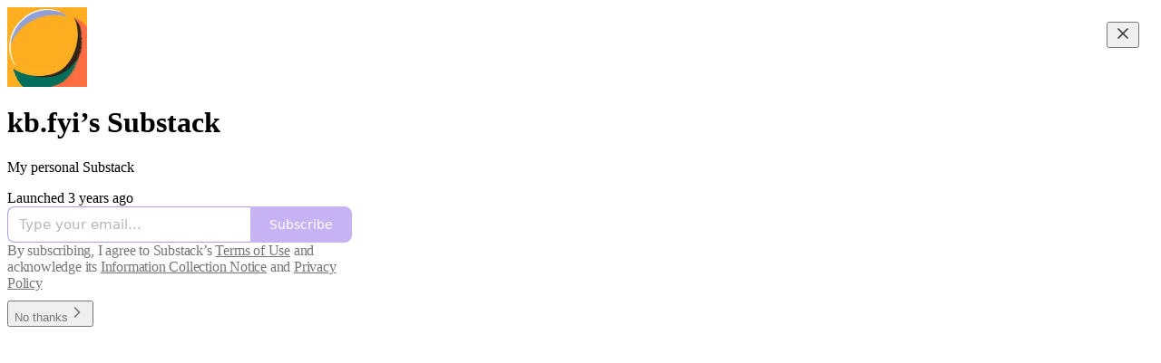

--- FILE ---
content_type: application/javascript; charset=UTF-8
request_url: https://kbfyi.substack.com/cdn-cgi/challenge-platform/h/b/scripts/jsd/93954b626b88/main.js?
body_size: 4501
content:
window._cf_chl_opt={nMUP5:'b'};~function(r4,M,o,X,P,J,e,n){r4=K,function(W,S,rw,r3,Z,h){for(rw={W:183,S:197,Z:220,h:161,H:181,i:178,j:257,a:230,c:264,v:245,s:162},r3=K,Z=W();!![];)try{if(h=-parseInt(r3(rw.W))/1+parseInt(r3(rw.S))/2+-parseInt(r3(rw.Z))/3*(parseInt(r3(rw.h))/4)+-parseInt(r3(rw.H))/5+parseInt(r3(rw.i))/6*(-parseInt(r3(rw.j))/7)+-parseInt(r3(rw.a))/8*(parseInt(r3(rw.c))/9)+-parseInt(r3(rw.v))/10*(-parseInt(r3(rw.s))/11),h===S)break;else Z.push(Z.shift())}catch(H){Z.push(Z.shift())}}(Q,222343),M=this||self,o=M[r4(172)],X={},X[r4(238)]='o',X[r4(198)]='s',X[r4(207)]='u',X[r4(195)]='z',X[r4(252)]='n',X[r4(196)]='I',X[r4(232)]='b',P=X,M[r4(165)]=function(W,S,Z,h,rH,rt,rh,r9,i,j,s,U,L,D){if(rH={W:254,S:243,Z:242,h:254,H:186,i:169,j:176,a:169,c:185,v:223,s:213,U:229,L:164},rt={W:248,S:213,Z:153},rh={W:182,S:151,Z:203,h:209},r9=r4,null===S||void 0===S)return h;for(i=A(S),W[r9(rH.W)][r9(rH.S)]&&(i=i[r9(rH.Z)](W[r9(rH.h)][r9(rH.S)](S))),i=W[r9(rH.H)][r9(rH.i)]&&W[r9(rH.j)]?W[r9(rH.H)][r9(rH.a)](new W[(r9(rH.j))](i)):function(y,rr,F){for(rr=r9,y[rr(rt.W)](),F=0;F<y[rr(rt.S)];y[F]===y[F+1]?y[rr(rt.Z)](F+1,1):F+=1);return y}(i),j='nAsAaAb'.split('A'),j=j[r9(rH.c)][r9(rH.v)](j),s=0;s<i[r9(rH.s)];U=i[s],L=f(W,S,U),j(L)?(D=L==='s'&&!W[r9(rH.U)](S[U]),r9(rH.L)===Z+U?H(Z+U,L):D||H(Z+U,S[U])):H(Z+U,L),s++);return h;function H(y,F,r8){r8=K,Object[r8(rh.W)][r8(rh.S)][r8(rh.Z)](h,F)||(h[F]=[]),h[F][r8(rh.h)](y)}},J=r4(193)[r4(174)](';'),e=J[r4(185)][r4(223)](J),M[r4(225)]=function(W,S,ri,rQ,Z,h,H,i){for(ri={W:231,S:213,Z:188,h:209,H:154},rQ=r4,Z=Object[rQ(ri.W)](S),h=0;h<Z[rQ(ri.S)];h++)if(H=Z[h],'f'===H&&(H='N'),W[H]){for(i=0;i<S[Z[h]][rQ(ri.S)];-1===W[H][rQ(ri.Z)](S[Z[h]][i])&&(e(S[Z[h]][i])||W[H][rQ(ri.h)]('o.'+S[Z[h]][i])),i++);}else W[H]=S[Z[h]][rQ(ri.H)](function(j){return'o.'+j})},n=function(rL,rp,rU,rs,rv,rz,S,Z,h){return rL={W:222,S:250},rp={W:251,S:251,Z:251,h:209,H:251,i:179,j:149,a:149,c:251},rU={W:213},rs={W:235},rv={W:213,S:149,Z:182,h:151,H:203,i:151,j:203,a:151,c:203,v:235,s:209,U:235,L:251,b:151,d:203,D:209,m:235,g:209,y:209,k:235,F:251,Y:209,O:179},rz=r4,S=String[rz(rL.W)],Z={'h':function(H,ra){return ra={W:156,S:149},null==H?'':Z.g(H,6,function(i,rW){return rW=K,rW(ra.W)[rW(ra.S)](i)})},'g':function(H,i,j,rS,s,U,L,D,y,F,Y,O,x,N,C,r0,r1,r2){if(rS=rz,null==H)return'';for(U={},L={},D='',y=2,F=3,Y=2,O=[],x=0,N=0,C=0;C<H[rS(rv.W)];C+=1)if(r0=H[rS(rv.S)](C),Object[rS(rv.Z)][rS(rv.h)][rS(rv.H)](U,r0)||(U[r0]=F++,L[r0]=!0),r1=D+r0,Object[rS(rv.Z)][rS(rv.i)][rS(rv.j)](U,r1))D=r1;else{if(Object[rS(rv.Z)][rS(rv.a)][rS(rv.c)](L,D)){if(256>D[rS(rv.v)](0)){for(s=0;s<Y;x<<=1,N==i-1?(N=0,O[rS(rv.s)](j(x)),x=0):N++,s++);for(r2=D[rS(rv.v)](0),s=0;8>s;x=1&r2|x<<1,i-1==N?(N=0,O[rS(rv.s)](j(x)),x=0):N++,r2>>=1,s++);}else{for(r2=1,s=0;s<Y;x=r2|x<<1,i-1==N?(N=0,O[rS(rv.s)](j(x)),x=0):N++,r2=0,s++);for(r2=D[rS(rv.U)](0),s=0;16>s;x=x<<1.7|r2&1.94,i-1==N?(N=0,O[rS(rv.s)](j(x)),x=0):N++,r2>>=1,s++);}y--,0==y&&(y=Math[rS(rv.L)](2,Y),Y++),delete L[D]}else for(r2=U[D],s=0;s<Y;x=x<<1.62|r2&1,i-1==N?(N=0,O[rS(rv.s)](j(x)),x=0):N++,r2>>=1,s++);D=(y--,y==0&&(y=Math[rS(rv.L)](2,Y),Y++),U[r1]=F++,String(r0))}if(''!==D){if(Object[rS(rv.Z)][rS(rv.b)][rS(rv.d)](L,D)){if(256>D[rS(rv.v)](0)){for(s=0;s<Y;x<<=1,N==i-1?(N=0,O[rS(rv.D)](j(x)),x=0):N++,s++);for(r2=D[rS(rv.m)](0),s=0;8>s;x=r2&1.15|x<<1,i-1==N?(N=0,O[rS(rv.g)](j(x)),x=0):N++,r2>>=1,s++);}else{for(r2=1,s=0;s<Y;x=x<<1.84|r2,i-1==N?(N=0,O[rS(rv.y)](j(x)),x=0):N++,r2=0,s++);for(r2=D[rS(rv.k)](0),s=0;16>s;x=1.15&r2|x<<1,N==i-1?(N=0,O[rS(rv.D)](j(x)),x=0):N++,r2>>=1,s++);}y--,y==0&&(y=Math[rS(rv.F)](2,Y),Y++),delete L[D]}else for(r2=U[D],s=0;s<Y;x=1.42&r2|x<<1,i-1==N?(N=0,O[rS(rv.D)](j(x)),x=0):N++,r2>>=1,s++);y--,0==y&&Y++}for(r2=2,s=0;s<Y;x=x<<1|r2&1.03,i-1==N?(N=0,O[rS(rv.D)](j(x)),x=0):N++,r2>>=1,s++);for(;;)if(x<<=1,i-1==N){O[rS(rv.Y)](j(x));break}else N++;return O[rS(rv.O)]('')},'j':function(H,rZ){return rZ=rz,null==H?'':H==''?null:Z.i(H[rZ(rU.W)],32768,function(i,rM){return rM=rZ,H[rM(rs.W)](i)})},'i':function(H,i,j,ro,s,U,L,D,y,F,Y,O,x,N,C,r0,r2,r1){for(ro=rz,s=[],U=4,L=4,D=3,y=[],O=j(0),x=i,N=1,F=0;3>F;s[F]=F,F+=1);for(C=0,r0=Math[ro(rp.W)](2,2),Y=1;Y!=r0;r1=O&x,x>>=1,0==x&&(x=i,O=j(N++)),C|=(0<r1?1:0)*Y,Y<<=1);switch(C){case 0:for(C=0,r0=Math[ro(rp.S)](2,8),Y=1;r0!=Y;r1=O&x,x>>=1,0==x&&(x=i,O=j(N++)),C|=(0<r1?1:0)*Y,Y<<=1);r2=S(C);break;case 1:for(C=0,r0=Math[ro(rp.Z)](2,16),Y=1;r0!=Y;r1=O&x,x>>=1,0==x&&(x=i,O=j(N++)),C|=(0<r1?1:0)*Y,Y<<=1);r2=S(C);break;case 2:return''}for(F=s[3]=r2,y[ro(rp.h)](r2);;){if(N>H)return'';for(C=0,r0=Math[ro(rp.Z)](2,D),Y=1;r0!=Y;r1=O&x,x>>=1,0==x&&(x=i,O=j(N++)),C|=(0<r1?1:0)*Y,Y<<=1);switch(r2=C){case 0:for(C=0,r0=Math[ro(rp.H)](2,8),Y=1;Y!=r0;r1=O&x,x>>=1,0==x&&(x=i,O=j(N++)),C|=Y*(0<r1?1:0),Y<<=1);s[L++]=S(C),r2=L-1,U--;break;case 1:for(C=0,r0=Math[ro(rp.S)](2,16),Y=1;r0!=Y;r1=x&O,x>>=1,x==0&&(x=i,O=j(N++)),C|=Y*(0<r1?1:0),Y<<=1);s[L++]=S(C),r2=L-1,U--;break;case 2:return y[ro(rp.i)]('')}if(U==0&&(U=Math[ro(rp.Z)](2,D),D++),s[r2])r2=s[r2];else if(r2===L)r2=F+F[ro(rp.j)](0);else return null;y[ro(rp.h)](r2),s[L++]=F+r2[ro(rp.a)](0),U--,F=r2,U==0&&(U=Math[ro(rp.c)](2,D),D++)}}},h={},h[rz(rL.S)]=Z.h,h}(),V();function R(W,S,rG,r5){return rG={W:152,S:182,Z:249,h:203,H:188,i:173},r5=r4,S instanceof W[r5(rG.W)]&&0<W[r5(rG.W)][r5(rG.S)][r5(rG.Z)][r5(rG.h)](S)[r5(rG.H)](r5(rG.i))}function B(rj,rK,Z,h,H,i,j){rK=(rj={W:200,S:236,Z:168,h:180,H:261,i:167,j:239,a:262,c:171,v:210,s:206,U:167,L:212},r4);try{return Z=o[rK(rj.W)](rK(rj.S)),Z[rK(rj.Z)]=rK(rj.h),Z[rK(rj.H)]='-1',o[rK(rj.i)][rK(rj.j)](Z),h=Z[rK(rj.a)],H={},H=Ijql6(h,h,'',H),H=Ijql6(h,h[rK(rj.c)]||h[rK(rj.v)],'n.',H),H=Ijql6(h,Z[rK(rj.s)],'d.',H),o[rK(rj.U)][rK(rj.L)](Z),i={},i.r=H,i.e=null,i}catch(a){return j={},j.r={},j.e=a,j}}function V(rN,rx,rY,rB,W,S,Z,h,H){if(rN={W:263,S:221,Z:244,h:237,H:157,i:170,j:189,a:189},rx={W:244,S:237,Z:189},rY={W:155},rB=r4,W=M[rB(rN.W)],!W)return;if(!I())return;(S=![],Z=W[rB(rN.S)]===!![],h=function(rn,i){if(rn=rB,!S){if(S=!![],!I())return;i=B(),G(i.r,function(j){E(W,j)}),i.e&&T(rn(rY.W),i.e)}},o[rB(rN.Z)]!==rB(rN.h))?h():M[rB(rN.H)]?o[rB(rN.H)](rB(rN.i),h):(H=o[rB(rN.j)]||function(){},o[rB(rN.a)]=function(rl){rl=rB,H(),o[rl(rx.W)]!==rl(rx.S)&&(o[rl(rx.Z)]=H,h())})}function K(r,z,W){return W=Q(),K=function(S,Z,M){return S=S-146,M=W[S],M},K(r,z)}function G(W,S,rg,rm,rD,rd,rR,Z,h){rg={W:263,S:184,Z:246,h:159,H:202,i:219,j:214,a:150,c:221,v:256,s:187,U:233,L:247,b:190,d:250,D:163},rm={W:192},rD={W:166,S:211,Z:160},rd={W:256},rR=r4,Z=M[rR(rg.W)],h=new M[(rR(rg.S))](),h[rR(rg.Z)](rR(rg.h),rR(rg.H)+M[rR(rg.i)][rR(rg.j)]+rR(rg.a)+Z.r),Z[rR(rg.c)]&&(h[rR(rg.v)]=5e3,h[rR(rg.s)]=function(rf){rf=rR,S(rf(rd.W))}),h[rR(rg.U)]=function(rA){rA=rR,h[rA(rD.W)]>=200&&h[rA(rD.W)]<300?S(rA(rD.S)):S(rA(rD.Z)+h[rA(rD.W)])},h[rR(rg.L)]=function(rJ){rJ=rR,S(rJ(rm.W))},h[rR(rg.b)](n[rR(rg.d)](JSON[rR(rg.D)](W)))}function E(Z,h,rC,rI,H,i,j){if(rC={W:194,S:221,Z:211,h:217,H:228,i:148,j:211,a:255,c:147,v:148,s:226,U:253,L:147},rI=r4,H=rI(rC.W),!Z[rI(rC.S)])return;h===rI(rC.Z)?(i={},i[rI(rC.h)]=H,i[rI(rC.H)]=Z.r,i[rI(rC.i)]=rI(rC.j),M[rI(rC.a)][rI(rC.c)](i,'*')):(j={},j[rI(rC.h)]=H,j[rI(rC.H)]=Z.r,j[rI(rC.v)]=rI(rC.s),j[rI(rC.U)]=h,M[rI(rC.a)][rI(rC.L)](j,'*'))}function f(W,S,Z,rV,r6,h){r6=(rV={W:215,S:186,Z:260,h:186,H:146},r4);try{return S[Z][r6(rV.W)](function(){}),'p'}catch(H){}try{if(null==S[Z])return void 0===S[Z]?'u':'x'}catch(i){return'i'}return W[r6(rV.S)][r6(rV.Z)](S[Z])?'a':S[Z]===W[r6(rV.h)]?'D':!0===S[Z]?'T':S[Z]===!1?'F':(h=typeof S[Z],r6(rV.H)==h?R(W,S[Z])?'N':'f':P[h]||'?')}function Q(Q0){return Q0='onload,JwVtE8,charCodeAt,iframe,loading,object,appendChild,jsd,now,concat,getOwnPropertyNames,readyState,12263180VAdAQR,open,onerror,sort,toString,RWMr,pow,number,detail,Object,parent,timeout,390943JoeSLc,getPrototypeOf,chlApiSitekey,isArray,tabIndex,contentWindow,__CF$cv$params,174357rmVfma,function,postMessage,event,charAt,/jsd/oneshot/93954b626b88/0.5179103376118034:1763270537:iqYUiV97yAUI9U8xkyu33KB1o_pBLlx3saTI-0a3x4o/,hasOwnProperty,Function,splice,map,error on cf_chl_props,HVGUnlb6QEJ9okgShp20A$X8stZD1OMrRdjBqYz7+aT-wyCI4NLKv5uFieWcfPx3m,addEventListener,floor,POST,http-code:,170920AjNDxi,11HsRAlc,stringify,d.cookie,Ijql6,status,body,style,from,DOMContentLoaded,clientInformation,document,[native code],split,chlApiClientVersion,Set,/b/ov1/0.5179103376118034:1763270537:iqYUiV97yAUI9U8xkyu33KB1o_pBLlx3saTI-0a3x4o/,42Nefiom,join,display: none,1143855txZBzI,prototype,60923MYKlWv,XMLHttpRequest,includes,Array,ontimeout,indexOf,onreadystatechange,send,msg,xhr-error,_cf_chl_opt;kdLcs8;ZYSYt6;mJfw0;CntK7;Fikdj5;PZulp7;bMAJa5;LsaOO2;cwlZd3;xrOqw4;MoGZ8;ZxbA6;vlPW5;Ijql6;UxIdq5;sfiTj7;FtwmA0,cloudflare-invisible,symbol,bigint,190894ONjyho,string,chlApiRumWidgetAgeMs,createElement,Brug8,/cdn-cgi/challenge-platform/h/,call,random,errorInfoObject,contentDocument,undefined,VIQF7,push,navigator,success,removeChild,length,nMUP5,catch,/invisible/jsd,source,chctx,_cf_chl_opt,9jFTHgz,api,fromCharCode,bind,evkH5,UxIdq5,error,chlApiUrl,sid,isNaN,120OzFsta,keys,boolean'.split(','),Q=function(){return Q0},Q()}function T(h,H,rk,re,i,j,a,c,v,s,U,L){if(rk={W:191,S:226,Z:263,h:202,H:219,i:214,j:177,a:216,c:184,v:246,s:159,U:256,L:187,b:259,d:224,D:227,m:208,g:199,y:219,k:234,F:175,Y:219,O:201,x:205,N:218,C:217,r0:240,r1:190,r2:250},re=r4,!l(.01))return![];j=(i={},i[re(rk.W)]=h,i[re(rk.S)]=H,i);try{a=M[re(rk.Z)],c=re(rk.h)+M[re(rk.H)][re(rk.i)]+re(rk.j)+a.r+re(rk.a),v=new M[(re(rk.c))](),v[re(rk.v)](re(rk.s),c),v[re(rk.U)]=2500,v[re(rk.L)]=function(){},s={},s[re(rk.b)]=M[re(rk.H)][re(rk.d)],s[re(rk.D)]=M[re(rk.H)][re(rk.m)],s[re(rk.g)]=M[re(rk.y)][re(rk.k)],s[re(rk.F)]=M[re(rk.Y)][re(rk.O)],U=s,L={},L[re(rk.x)]=j,L[re(rk.N)]=U,L[re(rk.C)]=re(rk.r0),v[re(rk.r1)](n[re(rk.r2)](L))}catch(b){}}function A(W,rE,r7,S){for(rE={W:242,S:231,Z:258},r7=r4,S=[];null!==W;S=S[r7(rE.W)](Object[r7(rE.S)](W)),W=Object[r7(rE.Z)](W));return S}function l(W,rb,rX){return rb={W:204},rX=r4,Math[rX(rb.W)]()<W}function I(rq,rP,W,S,Z,h){return rq={W:263,S:158,Z:241},rP=r4,W=M[rP(rq.W)],S=3600,Z=Math[rP(rq.S)](+atob(W.t)),h=Math[rP(rq.S)](Date[rP(rq.Z)]()/1e3),h-Z>S?![]:!![]}}()